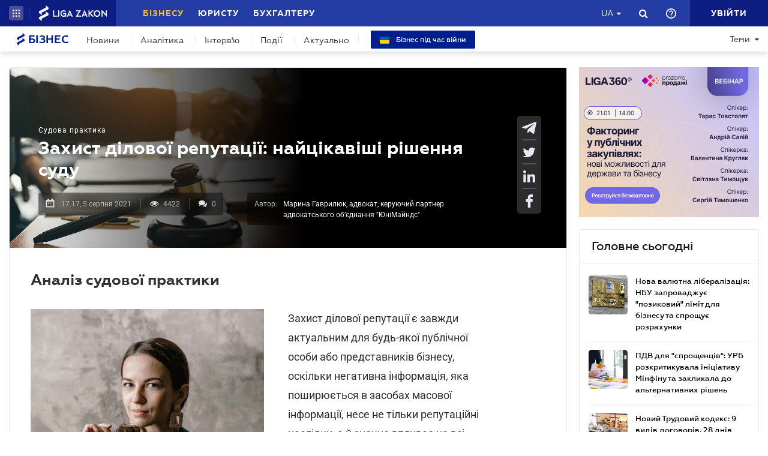

--- FILE ---
content_type: text/html; charset=utf-8
request_url: https://www.google.com/recaptcha/api2/anchor?ar=1&k=6LcfMkgUAAAAAOmzWe6krfV-cgR3MczaQVrqxUVR&co=aHR0cHM6Ly9iaXoubGlnYXpha29uLm5ldDo0NDM.&hl=uk&v=PoyoqOPhxBO7pBk68S4YbpHZ&size=invisible&anchor-ms=20000&execute-ms=30000&cb=4wuq6h1he9ap
body_size: 49278
content:
<!DOCTYPE HTML><html dir="ltr" lang="uk"><head><meta http-equiv="Content-Type" content="text/html; charset=UTF-8">
<meta http-equiv="X-UA-Compatible" content="IE=edge">
<title>reCAPTCHA</title>
<style type="text/css">
/* cyrillic-ext */
@font-face {
  font-family: 'Roboto';
  font-style: normal;
  font-weight: 400;
  font-stretch: 100%;
  src: url(//fonts.gstatic.com/s/roboto/v48/KFO7CnqEu92Fr1ME7kSn66aGLdTylUAMa3GUBHMdazTgWw.woff2) format('woff2');
  unicode-range: U+0460-052F, U+1C80-1C8A, U+20B4, U+2DE0-2DFF, U+A640-A69F, U+FE2E-FE2F;
}
/* cyrillic */
@font-face {
  font-family: 'Roboto';
  font-style: normal;
  font-weight: 400;
  font-stretch: 100%;
  src: url(//fonts.gstatic.com/s/roboto/v48/KFO7CnqEu92Fr1ME7kSn66aGLdTylUAMa3iUBHMdazTgWw.woff2) format('woff2');
  unicode-range: U+0301, U+0400-045F, U+0490-0491, U+04B0-04B1, U+2116;
}
/* greek-ext */
@font-face {
  font-family: 'Roboto';
  font-style: normal;
  font-weight: 400;
  font-stretch: 100%;
  src: url(//fonts.gstatic.com/s/roboto/v48/KFO7CnqEu92Fr1ME7kSn66aGLdTylUAMa3CUBHMdazTgWw.woff2) format('woff2');
  unicode-range: U+1F00-1FFF;
}
/* greek */
@font-face {
  font-family: 'Roboto';
  font-style: normal;
  font-weight: 400;
  font-stretch: 100%;
  src: url(//fonts.gstatic.com/s/roboto/v48/KFO7CnqEu92Fr1ME7kSn66aGLdTylUAMa3-UBHMdazTgWw.woff2) format('woff2');
  unicode-range: U+0370-0377, U+037A-037F, U+0384-038A, U+038C, U+038E-03A1, U+03A3-03FF;
}
/* math */
@font-face {
  font-family: 'Roboto';
  font-style: normal;
  font-weight: 400;
  font-stretch: 100%;
  src: url(//fonts.gstatic.com/s/roboto/v48/KFO7CnqEu92Fr1ME7kSn66aGLdTylUAMawCUBHMdazTgWw.woff2) format('woff2');
  unicode-range: U+0302-0303, U+0305, U+0307-0308, U+0310, U+0312, U+0315, U+031A, U+0326-0327, U+032C, U+032F-0330, U+0332-0333, U+0338, U+033A, U+0346, U+034D, U+0391-03A1, U+03A3-03A9, U+03B1-03C9, U+03D1, U+03D5-03D6, U+03F0-03F1, U+03F4-03F5, U+2016-2017, U+2034-2038, U+203C, U+2040, U+2043, U+2047, U+2050, U+2057, U+205F, U+2070-2071, U+2074-208E, U+2090-209C, U+20D0-20DC, U+20E1, U+20E5-20EF, U+2100-2112, U+2114-2115, U+2117-2121, U+2123-214F, U+2190, U+2192, U+2194-21AE, U+21B0-21E5, U+21F1-21F2, U+21F4-2211, U+2213-2214, U+2216-22FF, U+2308-230B, U+2310, U+2319, U+231C-2321, U+2336-237A, U+237C, U+2395, U+239B-23B7, U+23D0, U+23DC-23E1, U+2474-2475, U+25AF, U+25B3, U+25B7, U+25BD, U+25C1, U+25CA, U+25CC, U+25FB, U+266D-266F, U+27C0-27FF, U+2900-2AFF, U+2B0E-2B11, U+2B30-2B4C, U+2BFE, U+3030, U+FF5B, U+FF5D, U+1D400-1D7FF, U+1EE00-1EEFF;
}
/* symbols */
@font-face {
  font-family: 'Roboto';
  font-style: normal;
  font-weight: 400;
  font-stretch: 100%;
  src: url(//fonts.gstatic.com/s/roboto/v48/KFO7CnqEu92Fr1ME7kSn66aGLdTylUAMaxKUBHMdazTgWw.woff2) format('woff2');
  unicode-range: U+0001-000C, U+000E-001F, U+007F-009F, U+20DD-20E0, U+20E2-20E4, U+2150-218F, U+2190, U+2192, U+2194-2199, U+21AF, U+21E6-21F0, U+21F3, U+2218-2219, U+2299, U+22C4-22C6, U+2300-243F, U+2440-244A, U+2460-24FF, U+25A0-27BF, U+2800-28FF, U+2921-2922, U+2981, U+29BF, U+29EB, U+2B00-2BFF, U+4DC0-4DFF, U+FFF9-FFFB, U+10140-1018E, U+10190-1019C, U+101A0, U+101D0-101FD, U+102E0-102FB, U+10E60-10E7E, U+1D2C0-1D2D3, U+1D2E0-1D37F, U+1F000-1F0FF, U+1F100-1F1AD, U+1F1E6-1F1FF, U+1F30D-1F30F, U+1F315, U+1F31C, U+1F31E, U+1F320-1F32C, U+1F336, U+1F378, U+1F37D, U+1F382, U+1F393-1F39F, U+1F3A7-1F3A8, U+1F3AC-1F3AF, U+1F3C2, U+1F3C4-1F3C6, U+1F3CA-1F3CE, U+1F3D4-1F3E0, U+1F3ED, U+1F3F1-1F3F3, U+1F3F5-1F3F7, U+1F408, U+1F415, U+1F41F, U+1F426, U+1F43F, U+1F441-1F442, U+1F444, U+1F446-1F449, U+1F44C-1F44E, U+1F453, U+1F46A, U+1F47D, U+1F4A3, U+1F4B0, U+1F4B3, U+1F4B9, U+1F4BB, U+1F4BF, U+1F4C8-1F4CB, U+1F4D6, U+1F4DA, U+1F4DF, U+1F4E3-1F4E6, U+1F4EA-1F4ED, U+1F4F7, U+1F4F9-1F4FB, U+1F4FD-1F4FE, U+1F503, U+1F507-1F50B, U+1F50D, U+1F512-1F513, U+1F53E-1F54A, U+1F54F-1F5FA, U+1F610, U+1F650-1F67F, U+1F687, U+1F68D, U+1F691, U+1F694, U+1F698, U+1F6AD, U+1F6B2, U+1F6B9-1F6BA, U+1F6BC, U+1F6C6-1F6CF, U+1F6D3-1F6D7, U+1F6E0-1F6EA, U+1F6F0-1F6F3, U+1F6F7-1F6FC, U+1F700-1F7FF, U+1F800-1F80B, U+1F810-1F847, U+1F850-1F859, U+1F860-1F887, U+1F890-1F8AD, U+1F8B0-1F8BB, U+1F8C0-1F8C1, U+1F900-1F90B, U+1F93B, U+1F946, U+1F984, U+1F996, U+1F9E9, U+1FA00-1FA6F, U+1FA70-1FA7C, U+1FA80-1FA89, U+1FA8F-1FAC6, U+1FACE-1FADC, U+1FADF-1FAE9, U+1FAF0-1FAF8, U+1FB00-1FBFF;
}
/* vietnamese */
@font-face {
  font-family: 'Roboto';
  font-style: normal;
  font-weight: 400;
  font-stretch: 100%;
  src: url(//fonts.gstatic.com/s/roboto/v48/KFO7CnqEu92Fr1ME7kSn66aGLdTylUAMa3OUBHMdazTgWw.woff2) format('woff2');
  unicode-range: U+0102-0103, U+0110-0111, U+0128-0129, U+0168-0169, U+01A0-01A1, U+01AF-01B0, U+0300-0301, U+0303-0304, U+0308-0309, U+0323, U+0329, U+1EA0-1EF9, U+20AB;
}
/* latin-ext */
@font-face {
  font-family: 'Roboto';
  font-style: normal;
  font-weight: 400;
  font-stretch: 100%;
  src: url(//fonts.gstatic.com/s/roboto/v48/KFO7CnqEu92Fr1ME7kSn66aGLdTylUAMa3KUBHMdazTgWw.woff2) format('woff2');
  unicode-range: U+0100-02BA, U+02BD-02C5, U+02C7-02CC, U+02CE-02D7, U+02DD-02FF, U+0304, U+0308, U+0329, U+1D00-1DBF, U+1E00-1E9F, U+1EF2-1EFF, U+2020, U+20A0-20AB, U+20AD-20C0, U+2113, U+2C60-2C7F, U+A720-A7FF;
}
/* latin */
@font-face {
  font-family: 'Roboto';
  font-style: normal;
  font-weight: 400;
  font-stretch: 100%;
  src: url(//fonts.gstatic.com/s/roboto/v48/KFO7CnqEu92Fr1ME7kSn66aGLdTylUAMa3yUBHMdazQ.woff2) format('woff2');
  unicode-range: U+0000-00FF, U+0131, U+0152-0153, U+02BB-02BC, U+02C6, U+02DA, U+02DC, U+0304, U+0308, U+0329, U+2000-206F, U+20AC, U+2122, U+2191, U+2193, U+2212, U+2215, U+FEFF, U+FFFD;
}
/* cyrillic-ext */
@font-face {
  font-family: 'Roboto';
  font-style: normal;
  font-weight: 500;
  font-stretch: 100%;
  src: url(//fonts.gstatic.com/s/roboto/v48/KFO7CnqEu92Fr1ME7kSn66aGLdTylUAMa3GUBHMdazTgWw.woff2) format('woff2');
  unicode-range: U+0460-052F, U+1C80-1C8A, U+20B4, U+2DE0-2DFF, U+A640-A69F, U+FE2E-FE2F;
}
/* cyrillic */
@font-face {
  font-family: 'Roboto';
  font-style: normal;
  font-weight: 500;
  font-stretch: 100%;
  src: url(//fonts.gstatic.com/s/roboto/v48/KFO7CnqEu92Fr1ME7kSn66aGLdTylUAMa3iUBHMdazTgWw.woff2) format('woff2');
  unicode-range: U+0301, U+0400-045F, U+0490-0491, U+04B0-04B1, U+2116;
}
/* greek-ext */
@font-face {
  font-family: 'Roboto';
  font-style: normal;
  font-weight: 500;
  font-stretch: 100%;
  src: url(//fonts.gstatic.com/s/roboto/v48/KFO7CnqEu92Fr1ME7kSn66aGLdTylUAMa3CUBHMdazTgWw.woff2) format('woff2');
  unicode-range: U+1F00-1FFF;
}
/* greek */
@font-face {
  font-family: 'Roboto';
  font-style: normal;
  font-weight: 500;
  font-stretch: 100%;
  src: url(//fonts.gstatic.com/s/roboto/v48/KFO7CnqEu92Fr1ME7kSn66aGLdTylUAMa3-UBHMdazTgWw.woff2) format('woff2');
  unicode-range: U+0370-0377, U+037A-037F, U+0384-038A, U+038C, U+038E-03A1, U+03A3-03FF;
}
/* math */
@font-face {
  font-family: 'Roboto';
  font-style: normal;
  font-weight: 500;
  font-stretch: 100%;
  src: url(//fonts.gstatic.com/s/roboto/v48/KFO7CnqEu92Fr1ME7kSn66aGLdTylUAMawCUBHMdazTgWw.woff2) format('woff2');
  unicode-range: U+0302-0303, U+0305, U+0307-0308, U+0310, U+0312, U+0315, U+031A, U+0326-0327, U+032C, U+032F-0330, U+0332-0333, U+0338, U+033A, U+0346, U+034D, U+0391-03A1, U+03A3-03A9, U+03B1-03C9, U+03D1, U+03D5-03D6, U+03F0-03F1, U+03F4-03F5, U+2016-2017, U+2034-2038, U+203C, U+2040, U+2043, U+2047, U+2050, U+2057, U+205F, U+2070-2071, U+2074-208E, U+2090-209C, U+20D0-20DC, U+20E1, U+20E5-20EF, U+2100-2112, U+2114-2115, U+2117-2121, U+2123-214F, U+2190, U+2192, U+2194-21AE, U+21B0-21E5, U+21F1-21F2, U+21F4-2211, U+2213-2214, U+2216-22FF, U+2308-230B, U+2310, U+2319, U+231C-2321, U+2336-237A, U+237C, U+2395, U+239B-23B7, U+23D0, U+23DC-23E1, U+2474-2475, U+25AF, U+25B3, U+25B7, U+25BD, U+25C1, U+25CA, U+25CC, U+25FB, U+266D-266F, U+27C0-27FF, U+2900-2AFF, U+2B0E-2B11, U+2B30-2B4C, U+2BFE, U+3030, U+FF5B, U+FF5D, U+1D400-1D7FF, U+1EE00-1EEFF;
}
/* symbols */
@font-face {
  font-family: 'Roboto';
  font-style: normal;
  font-weight: 500;
  font-stretch: 100%;
  src: url(//fonts.gstatic.com/s/roboto/v48/KFO7CnqEu92Fr1ME7kSn66aGLdTylUAMaxKUBHMdazTgWw.woff2) format('woff2');
  unicode-range: U+0001-000C, U+000E-001F, U+007F-009F, U+20DD-20E0, U+20E2-20E4, U+2150-218F, U+2190, U+2192, U+2194-2199, U+21AF, U+21E6-21F0, U+21F3, U+2218-2219, U+2299, U+22C4-22C6, U+2300-243F, U+2440-244A, U+2460-24FF, U+25A0-27BF, U+2800-28FF, U+2921-2922, U+2981, U+29BF, U+29EB, U+2B00-2BFF, U+4DC0-4DFF, U+FFF9-FFFB, U+10140-1018E, U+10190-1019C, U+101A0, U+101D0-101FD, U+102E0-102FB, U+10E60-10E7E, U+1D2C0-1D2D3, U+1D2E0-1D37F, U+1F000-1F0FF, U+1F100-1F1AD, U+1F1E6-1F1FF, U+1F30D-1F30F, U+1F315, U+1F31C, U+1F31E, U+1F320-1F32C, U+1F336, U+1F378, U+1F37D, U+1F382, U+1F393-1F39F, U+1F3A7-1F3A8, U+1F3AC-1F3AF, U+1F3C2, U+1F3C4-1F3C6, U+1F3CA-1F3CE, U+1F3D4-1F3E0, U+1F3ED, U+1F3F1-1F3F3, U+1F3F5-1F3F7, U+1F408, U+1F415, U+1F41F, U+1F426, U+1F43F, U+1F441-1F442, U+1F444, U+1F446-1F449, U+1F44C-1F44E, U+1F453, U+1F46A, U+1F47D, U+1F4A3, U+1F4B0, U+1F4B3, U+1F4B9, U+1F4BB, U+1F4BF, U+1F4C8-1F4CB, U+1F4D6, U+1F4DA, U+1F4DF, U+1F4E3-1F4E6, U+1F4EA-1F4ED, U+1F4F7, U+1F4F9-1F4FB, U+1F4FD-1F4FE, U+1F503, U+1F507-1F50B, U+1F50D, U+1F512-1F513, U+1F53E-1F54A, U+1F54F-1F5FA, U+1F610, U+1F650-1F67F, U+1F687, U+1F68D, U+1F691, U+1F694, U+1F698, U+1F6AD, U+1F6B2, U+1F6B9-1F6BA, U+1F6BC, U+1F6C6-1F6CF, U+1F6D3-1F6D7, U+1F6E0-1F6EA, U+1F6F0-1F6F3, U+1F6F7-1F6FC, U+1F700-1F7FF, U+1F800-1F80B, U+1F810-1F847, U+1F850-1F859, U+1F860-1F887, U+1F890-1F8AD, U+1F8B0-1F8BB, U+1F8C0-1F8C1, U+1F900-1F90B, U+1F93B, U+1F946, U+1F984, U+1F996, U+1F9E9, U+1FA00-1FA6F, U+1FA70-1FA7C, U+1FA80-1FA89, U+1FA8F-1FAC6, U+1FACE-1FADC, U+1FADF-1FAE9, U+1FAF0-1FAF8, U+1FB00-1FBFF;
}
/* vietnamese */
@font-face {
  font-family: 'Roboto';
  font-style: normal;
  font-weight: 500;
  font-stretch: 100%;
  src: url(//fonts.gstatic.com/s/roboto/v48/KFO7CnqEu92Fr1ME7kSn66aGLdTylUAMa3OUBHMdazTgWw.woff2) format('woff2');
  unicode-range: U+0102-0103, U+0110-0111, U+0128-0129, U+0168-0169, U+01A0-01A1, U+01AF-01B0, U+0300-0301, U+0303-0304, U+0308-0309, U+0323, U+0329, U+1EA0-1EF9, U+20AB;
}
/* latin-ext */
@font-face {
  font-family: 'Roboto';
  font-style: normal;
  font-weight: 500;
  font-stretch: 100%;
  src: url(//fonts.gstatic.com/s/roboto/v48/KFO7CnqEu92Fr1ME7kSn66aGLdTylUAMa3KUBHMdazTgWw.woff2) format('woff2');
  unicode-range: U+0100-02BA, U+02BD-02C5, U+02C7-02CC, U+02CE-02D7, U+02DD-02FF, U+0304, U+0308, U+0329, U+1D00-1DBF, U+1E00-1E9F, U+1EF2-1EFF, U+2020, U+20A0-20AB, U+20AD-20C0, U+2113, U+2C60-2C7F, U+A720-A7FF;
}
/* latin */
@font-face {
  font-family: 'Roboto';
  font-style: normal;
  font-weight: 500;
  font-stretch: 100%;
  src: url(//fonts.gstatic.com/s/roboto/v48/KFO7CnqEu92Fr1ME7kSn66aGLdTylUAMa3yUBHMdazQ.woff2) format('woff2');
  unicode-range: U+0000-00FF, U+0131, U+0152-0153, U+02BB-02BC, U+02C6, U+02DA, U+02DC, U+0304, U+0308, U+0329, U+2000-206F, U+20AC, U+2122, U+2191, U+2193, U+2212, U+2215, U+FEFF, U+FFFD;
}
/* cyrillic-ext */
@font-face {
  font-family: 'Roboto';
  font-style: normal;
  font-weight: 900;
  font-stretch: 100%;
  src: url(//fonts.gstatic.com/s/roboto/v48/KFO7CnqEu92Fr1ME7kSn66aGLdTylUAMa3GUBHMdazTgWw.woff2) format('woff2');
  unicode-range: U+0460-052F, U+1C80-1C8A, U+20B4, U+2DE0-2DFF, U+A640-A69F, U+FE2E-FE2F;
}
/* cyrillic */
@font-face {
  font-family: 'Roboto';
  font-style: normal;
  font-weight: 900;
  font-stretch: 100%;
  src: url(//fonts.gstatic.com/s/roboto/v48/KFO7CnqEu92Fr1ME7kSn66aGLdTylUAMa3iUBHMdazTgWw.woff2) format('woff2');
  unicode-range: U+0301, U+0400-045F, U+0490-0491, U+04B0-04B1, U+2116;
}
/* greek-ext */
@font-face {
  font-family: 'Roboto';
  font-style: normal;
  font-weight: 900;
  font-stretch: 100%;
  src: url(//fonts.gstatic.com/s/roboto/v48/KFO7CnqEu92Fr1ME7kSn66aGLdTylUAMa3CUBHMdazTgWw.woff2) format('woff2');
  unicode-range: U+1F00-1FFF;
}
/* greek */
@font-face {
  font-family: 'Roboto';
  font-style: normal;
  font-weight: 900;
  font-stretch: 100%;
  src: url(//fonts.gstatic.com/s/roboto/v48/KFO7CnqEu92Fr1ME7kSn66aGLdTylUAMa3-UBHMdazTgWw.woff2) format('woff2');
  unicode-range: U+0370-0377, U+037A-037F, U+0384-038A, U+038C, U+038E-03A1, U+03A3-03FF;
}
/* math */
@font-face {
  font-family: 'Roboto';
  font-style: normal;
  font-weight: 900;
  font-stretch: 100%;
  src: url(//fonts.gstatic.com/s/roboto/v48/KFO7CnqEu92Fr1ME7kSn66aGLdTylUAMawCUBHMdazTgWw.woff2) format('woff2');
  unicode-range: U+0302-0303, U+0305, U+0307-0308, U+0310, U+0312, U+0315, U+031A, U+0326-0327, U+032C, U+032F-0330, U+0332-0333, U+0338, U+033A, U+0346, U+034D, U+0391-03A1, U+03A3-03A9, U+03B1-03C9, U+03D1, U+03D5-03D6, U+03F0-03F1, U+03F4-03F5, U+2016-2017, U+2034-2038, U+203C, U+2040, U+2043, U+2047, U+2050, U+2057, U+205F, U+2070-2071, U+2074-208E, U+2090-209C, U+20D0-20DC, U+20E1, U+20E5-20EF, U+2100-2112, U+2114-2115, U+2117-2121, U+2123-214F, U+2190, U+2192, U+2194-21AE, U+21B0-21E5, U+21F1-21F2, U+21F4-2211, U+2213-2214, U+2216-22FF, U+2308-230B, U+2310, U+2319, U+231C-2321, U+2336-237A, U+237C, U+2395, U+239B-23B7, U+23D0, U+23DC-23E1, U+2474-2475, U+25AF, U+25B3, U+25B7, U+25BD, U+25C1, U+25CA, U+25CC, U+25FB, U+266D-266F, U+27C0-27FF, U+2900-2AFF, U+2B0E-2B11, U+2B30-2B4C, U+2BFE, U+3030, U+FF5B, U+FF5D, U+1D400-1D7FF, U+1EE00-1EEFF;
}
/* symbols */
@font-face {
  font-family: 'Roboto';
  font-style: normal;
  font-weight: 900;
  font-stretch: 100%;
  src: url(//fonts.gstatic.com/s/roboto/v48/KFO7CnqEu92Fr1ME7kSn66aGLdTylUAMaxKUBHMdazTgWw.woff2) format('woff2');
  unicode-range: U+0001-000C, U+000E-001F, U+007F-009F, U+20DD-20E0, U+20E2-20E4, U+2150-218F, U+2190, U+2192, U+2194-2199, U+21AF, U+21E6-21F0, U+21F3, U+2218-2219, U+2299, U+22C4-22C6, U+2300-243F, U+2440-244A, U+2460-24FF, U+25A0-27BF, U+2800-28FF, U+2921-2922, U+2981, U+29BF, U+29EB, U+2B00-2BFF, U+4DC0-4DFF, U+FFF9-FFFB, U+10140-1018E, U+10190-1019C, U+101A0, U+101D0-101FD, U+102E0-102FB, U+10E60-10E7E, U+1D2C0-1D2D3, U+1D2E0-1D37F, U+1F000-1F0FF, U+1F100-1F1AD, U+1F1E6-1F1FF, U+1F30D-1F30F, U+1F315, U+1F31C, U+1F31E, U+1F320-1F32C, U+1F336, U+1F378, U+1F37D, U+1F382, U+1F393-1F39F, U+1F3A7-1F3A8, U+1F3AC-1F3AF, U+1F3C2, U+1F3C4-1F3C6, U+1F3CA-1F3CE, U+1F3D4-1F3E0, U+1F3ED, U+1F3F1-1F3F3, U+1F3F5-1F3F7, U+1F408, U+1F415, U+1F41F, U+1F426, U+1F43F, U+1F441-1F442, U+1F444, U+1F446-1F449, U+1F44C-1F44E, U+1F453, U+1F46A, U+1F47D, U+1F4A3, U+1F4B0, U+1F4B3, U+1F4B9, U+1F4BB, U+1F4BF, U+1F4C8-1F4CB, U+1F4D6, U+1F4DA, U+1F4DF, U+1F4E3-1F4E6, U+1F4EA-1F4ED, U+1F4F7, U+1F4F9-1F4FB, U+1F4FD-1F4FE, U+1F503, U+1F507-1F50B, U+1F50D, U+1F512-1F513, U+1F53E-1F54A, U+1F54F-1F5FA, U+1F610, U+1F650-1F67F, U+1F687, U+1F68D, U+1F691, U+1F694, U+1F698, U+1F6AD, U+1F6B2, U+1F6B9-1F6BA, U+1F6BC, U+1F6C6-1F6CF, U+1F6D3-1F6D7, U+1F6E0-1F6EA, U+1F6F0-1F6F3, U+1F6F7-1F6FC, U+1F700-1F7FF, U+1F800-1F80B, U+1F810-1F847, U+1F850-1F859, U+1F860-1F887, U+1F890-1F8AD, U+1F8B0-1F8BB, U+1F8C0-1F8C1, U+1F900-1F90B, U+1F93B, U+1F946, U+1F984, U+1F996, U+1F9E9, U+1FA00-1FA6F, U+1FA70-1FA7C, U+1FA80-1FA89, U+1FA8F-1FAC6, U+1FACE-1FADC, U+1FADF-1FAE9, U+1FAF0-1FAF8, U+1FB00-1FBFF;
}
/* vietnamese */
@font-face {
  font-family: 'Roboto';
  font-style: normal;
  font-weight: 900;
  font-stretch: 100%;
  src: url(//fonts.gstatic.com/s/roboto/v48/KFO7CnqEu92Fr1ME7kSn66aGLdTylUAMa3OUBHMdazTgWw.woff2) format('woff2');
  unicode-range: U+0102-0103, U+0110-0111, U+0128-0129, U+0168-0169, U+01A0-01A1, U+01AF-01B0, U+0300-0301, U+0303-0304, U+0308-0309, U+0323, U+0329, U+1EA0-1EF9, U+20AB;
}
/* latin-ext */
@font-face {
  font-family: 'Roboto';
  font-style: normal;
  font-weight: 900;
  font-stretch: 100%;
  src: url(//fonts.gstatic.com/s/roboto/v48/KFO7CnqEu92Fr1ME7kSn66aGLdTylUAMa3KUBHMdazTgWw.woff2) format('woff2');
  unicode-range: U+0100-02BA, U+02BD-02C5, U+02C7-02CC, U+02CE-02D7, U+02DD-02FF, U+0304, U+0308, U+0329, U+1D00-1DBF, U+1E00-1E9F, U+1EF2-1EFF, U+2020, U+20A0-20AB, U+20AD-20C0, U+2113, U+2C60-2C7F, U+A720-A7FF;
}
/* latin */
@font-face {
  font-family: 'Roboto';
  font-style: normal;
  font-weight: 900;
  font-stretch: 100%;
  src: url(//fonts.gstatic.com/s/roboto/v48/KFO7CnqEu92Fr1ME7kSn66aGLdTylUAMa3yUBHMdazQ.woff2) format('woff2');
  unicode-range: U+0000-00FF, U+0131, U+0152-0153, U+02BB-02BC, U+02C6, U+02DA, U+02DC, U+0304, U+0308, U+0329, U+2000-206F, U+20AC, U+2122, U+2191, U+2193, U+2212, U+2215, U+FEFF, U+FFFD;
}

</style>
<link rel="stylesheet" type="text/css" href="https://www.gstatic.com/recaptcha/releases/PoyoqOPhxBO7pBk68S4YbpHZ/styles__ltr.css">
<script nonce="ea9hsSRpvC2gJI_htcqihA" type="text/javascript">window['__recaptcha_api'] = 'https://www.google.com/recaptcha/api2/';</script>
<script type="text/javascript" src="https://www.gstatic.com/recaptcha/releases/PoyoqOPhxBO7pBk68S4YbpHZ/recaptcha__uk.js" nonce="ea9hsSRpvC2gJI_htcqihA">
      
    </script></head>
<body><div id="rc-anchor-alert" class="rc-anchor-alert"></div>
<input type="hidden" id="recaptcha-token" value="[base64]">
<script type="text/javascript" nonce="ea9hsSRpvC2gJI_htcqihA">
      recaptcha.anchor.Main.init("[\x22ainput\x22,[\x22bgdata\x22,\x22\x22,\[base64]/[base64]/[base64]/[base64]/[base64]/[base64]/[base64]/[base64]/[base64]/[base64]\\u003d\x22,\[base64]\x22,\x22dn7DrkVzw7nDmQQCwrA1K3PDnCNvw7oQCAnDnQfDuGPCiGVzMlA4BsOpw59cHMKFHzzDucOFwp7DlcOrTsOJZ8KZwrfDix7DncOMTGocw6/[base64]/[base64]/CiMOSXSszccOEXsOIwpfDhcOmPDnDgcKGw5QNw6QwSxnDkMKQbSTCsHJAw7vClMKwfcKcwrrCg086w7bDkcKWN8OXMsOIwqcTNGnCoxMrZ3dswoDCvRENPsKQw7HClCbDgMOVwrwqHwvCtn/Ci8KgwrdUFnpcwrkkb0nDtwvCkMONAj8+wqDDiAwDQl0cV242XzLDhT15w78bw4xZD8K3wodsUsOqdMK5wqpKwoEzXSRow7jDkGh6w5FXIsO7w4EcwqvChErCnRxdY8OQw7FSwqZvcMOowrvDtQbDjxDDrcKvw4vDoF1laD5nwoPDhCEqw4/CgRnCt3/CikMEwoxAdcKqw6Q/wpNgw7wkEsKtw7fChMKewp9wflrDvMOfKzciIMKLTcOCAC3DssOdBsOQEg5fIsKKZ0vCmMOCw7zDssOQNgjDuMOJw5bDvsKaAwsbwoDCiVHCu0Adw5sBKsKvw68fwpdRRsKywqfClhLCrykHwp3CjcKmODbDq8OIw6E9AcKDMj7DrGbDgMOCw77Dsh3Cl8K1dCHCgR/DrThSV8Kiw4gzw4kQw5hxwqBXwp0DRlRCAXlnXsKDw4fDusKYLXHClEjCjMOdw7VZwrXCrMKHA0/CmlR6eMOiCcOuBxDDmAwpG8OHBzvClmPDkm8iwqhPWHPDhQZnw5Mdb3bDk0DDgMK4aT7DlQjDmUTDr8KbFngmCE8RwoFlwqsfwppYTid2w6rCicKdw5XDnxs/wpI8wrbDtMOZw4APw7fDvsKKTkMtwrN7TQp2wofChFRUQsOEwobCi35qXmLCgUBLw6/Cilxdw5/[base64]/Ci3PCkTXChcKrw4Qbw4hBwq0cVzQQwrrDqcKBw6YCwobDicKgd8ODwqxnHcO0w7Q5DybCnCJ9w7B8w60Iw7wDwrjCicOdG0XCjknDnz7CryPDjcKew5PCo8OkcsOgTcOeSntLw71Gw4DCoVjDmsOpJMOZw4lSw4/DsBhFHwLDpg3DqR1iwqbDqjQ5BSjDocK0Uzljw658ZcK+MlvCniF2AsOhw4phw6PCpsKudDPCisKJwo5nUcOLCXLCohoMwpoGw5xlJTYjw6vDpsKgw7AYHjh5HAXDlMOnAcKaG8Ofw5FqMiwKwowaw5XCqUUvw7PDlMK4KMONVcKINMKfe17CmFpvXG/Dh8KLwrJrQcOQw47DscKjTF/CljrDp8O3DMKFwqwzwpvCisO3w5/DmcKdWcOfw7TCmUUCUcO3wqvDjcOYdnvDlkw9DcOIenVmwpPCkcOVWUDCuXw/[base64]/DoMK+N8Kpw5bCnsO+G8OFwq8Gwq/DvcKVPcOsw7/[base64]/ChU1DwovCuADDqwHCnwAWOklrwofCnmzCqMKrdsOOwpIALsKkEsOrwoHDmmFwTUAUCsKmw5Zfwrh8wpVew4HDlD/[base64]/CjFkmY2wfwqdJw6fDgWXCgUzDrsK7wpMWw47CuVwoSxZAwqDDvmQ2OmVyGjzDj8OPw70fw69mw7kcb8KCGMKhw5AzwoUXRFnDk8Odw69Zw5jCuyk/wrMAYMOyw6LDscKJesKRBXPDmcKlw6jDniVnXkgywo8EGcOWMcKYXxPCscOVw7LDsMOfKsO9CH15AQ1kwpLCrGcww6fDpFLDh2Jqw5zCr8O5wqvCiy/DpMK3P2cCO8Kqw47DgnJPwovCosOcwoHDkMKXGi3CqklZDQcZdSjDiCvCv1HDuGA/wpMpw67DhcOjZh4NwpnDgcObwqQLYUfCnsKgTMOrW8O4LsK5wohZOUIkw5hJw63DnR/DncKHbMK6w4PDhcKQw53DsR5zZmpzw41EAcKYw79rBAbDvF/CjcOzw4LDmcKTw5jCgsK1EV/DtcO4wp/CqlrCs8OgAnfCo8OKwoDDonnDjBgvwpc9w4bCssOOYnkec0PCsMOPwqDDh8KyScOKWMO5LcKTRsKLEMKeWAjCpwZbPMKrwo3DkcKJwq7CuWEeN8Kxwp3DkcO5GW0PwqTDuMKVMnTClm8pci7CvSUmYMO1fS/DrVItTV7CusKYWjjCm0UVwql6GsOne8K+w5PDvcKIwrB2wrPCsGTChsKiwrPCnSMtw67CnMOawpM8wrx7QMOIw7JbXMO8QFdswpbCt8Kxw5Fqw5Fowp/CtcKYQcO4N8O7GsK4I8KOw5cvLVTDr23Do8OMwpc5fcOGRcKIAwjDgMKxwqgewrLCsTnCrFHCosKYw5RXw4gubMKDwoPClMO7B8KjSsOZwrXDlkgiw6xTFz1Bwq1xwqoAwqovZi4AwqvDmgZPWsKgwqsew7zCigLDrE9LcF/Dp2vCrsORwrJfwprCnArDm8OnwrjCg8OxWz0cwozCqsO7AcObw57CgyLCj3PDicKKw4nDnMK7DkjDlmfClWvDjMKDNsO/dB8afFsWwqrChgldw6jCqMOcesKyw4fDslA+w6lWaMKKwoUBOGxNAi/CgEPCm00yTMOIw4BBZ8O2wqsFXifCs2w9w4DDvcKDA8K/W8KbBcOFwprDg8KJw7ZLwroVcsKsbxPDqBBIw4fDrmzDnBUkwp8eBMOww4xRwqHDusK5wqtVXjAwwpPCksOjVnTCmMKpQcKxw7I4w7wpDMOYE8OwIcKvw6oncsOxFWvCj2deaVU/w7jDomUAwq/DgsKwdsOVaMOzwrHDjsOdNHLDpcOuAn8/[base64]/Ck3nDqhjDt2AQw6tHwoPDu8K9w7ggwqoaGsOFCSxbw6zCssOow4nDv3drw60ew5nDt8O9w4BxYUDCvMKMTMORw544w67CgMKmCMKTPkx4w4U9OlQbw6rDulXDtjDDksK0w7QeeHzCuMOCBcK7wrU0ZyHCpsOrA8OQw7/CrMKlAcOaHCVVb8OlKjAvw6/[base64]/PCcUwr00ZsKwwp83WT7CtGHCm8Knw6h0bMKUNMOEwrzCq8KFwqIiNMKOVMOracOGw7gURMKOGwA7M8K2Nk/DgsOow7dVKsOlIXrDhsKEwp3CvMOWwqpORGJAFAg/wonCklcZw45CfSTDpnjDtMOUP8KDw4/DrxccZFjCu3vDhmvDlsONRsOqw4vDjgbCmxfDmMOsamEaa8OiJcK5ckY1DQJ3wo/CvE9kw4TCp8KfwpUxw6HCr8OQw6VKNU04AcOzw5/Dlyp2HsO6ZTIbIgc7w7UCOsKWwqvDuhhyNkRoUMOZwqMOwrVCwo3ChsOIwqQATMOCS8OcGxzCs8OGw59bTcOhN0JFRcOEDgXDqSopw4svFcOVP8OQwr5aOTc+fMK6PgjDtjF8RCLCtVPCvTRDScOkw5PCn8K8WgZhwqUXwrVSw69/TD4awrUswqDDoyPDnMKFC1cOPcOnFhQqwoYCR18iUz89YFgdHMKFFMOqZsOzWSXDoyvCs24BwqZTT2g1w6zDhsKHworCjMK7REDCqQAdwq5pw6B/U8KHTVTDslIlXMOdLsKmw5/DnsKoVU9PEMOBEGJhw5/CkgE/fUgNbWhuR1UsWcKJdcKuwoIjN8OmIMOqNsKJWcOcP8ONIMKhHsORw4wtwoQ/bsOYw5xfZRIHMnBREcK3PjllJ3VPw5/DkcO5w5I7w5VIw55rwpBqNhZ5cnrDhMKfw7QVal/[base64]/CpcK/N8OIwpghw4cSHcKUCRjCv8K6JsKfFh5zw5TCgcORLcO8w5QDwphoXDtaw6TDgAEDCsKtIMKveE0Dw5wPw4bCp8O/[base64]/[base64]/DuynCr8OrwqfDl1rCmXpzQ8Kvwo3CojDCoW3DuUczw4wdwrzDqsK6w4DDsB4OBsOrw5bDtcKkd8Oxwr3CscOXw6vCszkJw71EwqluwqdPwqzCtBBxw5N3W0XDlMOYNTjDiVjDtcOSEsOWw7hCw5UAHMOLwo/Dg8KWU1nCtSBuHz/DhEZcwrglwp7DnW45LX7ChRkUDsK/[base64]/[base64]/[base64]/Wgh9I8KwGMKJwr0iK0zDizzDnsOWY3ttPMOuGm5aw6guw7jDt8OBw4/CncO3OsKkXMOvfHXDrMKDL8KVw5LCjcOqC8Opwr3Dh1jDuyzDggDDs2tpJMKyKcOCdybDh8KDC3Q+w6nCvBDCnlsIwq3CpsK8wpImwovCmsOTP8KyMMK4BsOZwpErFmTChStDYC7CuMO/[base64]/w6IvLic+YXlREcOKw57Cl8KhEmrCtGMiGHtBZXTCon5TdhEXeycyW8KhNk7Dl8OoMcKmwrTDisKlfGM5bjjClcOOdMKlw6nDoEjDsl7DiMOewovCkxJVA8KFwrHChyXCgnDCt8KywpzDjMKZRGFOFSvDnFgPcBlWD8O/wr7Cr1RPNE4mUXzCkMKCYsK0e8OUbcO7fMODwo4dETHDksK5C2TDjsOPw54pNMOGw5AswrHClmFDwrLDtWglH8O3U8OqfcOLX2jCsH/Dmy5RwrTDvijCkV83QVnDt8KuCsODXRTDuUtgH8K3wrpADQXCuwtVw7QVwr3CocKzwqgkSEjDg0LCk3kEwprDhCs4w6LDjW9cw5LCi0s4wpXCii0Iw7YBwocEwrtJw4x3w7AMDsK7wqjDuBHCvsO+O8KnYMKWwrrCohZ9XDwsRMK/[base64]/OsOVZGTCscKOw5TDslTCpcKpJMKoXsO0FRp5ckRQwrJAw6YTw4nDqB/CrB5yC8OqSxvDrGopc8OLw4vCoWtawoLCogBQZU3Ck1vDgxZiw6xmDsKYYS9pw7AKEktPwqHCriHDpsODw4UKJcObAMOETMK/[base64]/CphjCv8O7GsKiKh/ClwsxKcObwpcYRMKjwpYcGsKtw6gKwpBbNMOQwrHDs8KtbDwKw4DDtsKJORvDoVrCqMOiBxrDlBJFfitJw4DDjkTDtDvCqiwRdwzDgzTCmx9SQB5ww4jDjMOyPXDDuWcKHTg0KMK/wqXCsg46w4cCw50Uw7UCwpTClMKPMg3Dl8KUwpQzw4PDqE0VwqIPG1dRdGLCo0zCnlI0w6kHdsO1JClzw6fCrcO5w5TDuy0rBMOXw71vUEwlwozDqsKswo/DqsOOw5rCl8ORw7HDu8KzfEZDwpTCrxpVIzPDosOiHMOBw4PDlsK4w4tlw4rCvsKQwqHCgMKfKmDCjW1bw4vCtnTCjh7DmcOsw5M/[base64]/Cgw/[base64]/[base64]/w7QDw5rDug7DimrDrynDu8Kxw7rClCVrwoNSTMKQJMKLRMORwr3CmcKtc8Kfw7J9bkgnL8K5DcKRw7pewqkcZsK7wp5YeTsHwo0oWMO6w682w4TDqkRRZT3DosOzwo3CgMO/[base64]/CoUo3VMO8fx7DucKZwpDDhDZgw6tgTcKlMcOQwqLDhzRLwpLDgHxiwrPCscK0wq/CvsO4wqPCvQ/DkRYEw4DCm1HCvMKTZhc0w7/DlcK/PFPCjMKBw5k4CWHDoHTCjsOlwq/ClQkcwqLCrFjChsOkw4wXwrRHwqzDtS0xRcK+wqnDsTsGN8OFNsKNCUjCmcKcQBLDksK/[base64]/[base64]/DvsO4w7VBwpAVw7llw7BEwrHDsMOfw7fCp8OqAcKLw6Vrw4vCkw4OLMO9LcKpw57DocKiwpvDtsKLf8K/w57CnTMIwpc6wpJrVDrDn3jDgDBMejEIw64bE8OjNcKKw5UVDMKpH8OyYxgxw4DCtcKZw7fDsUvDhDPDrXdTw4xjwptFwobCpDNmwrvCtxYtLcKcwqJMwrvCqcKCw6UUwod/K8KWYxfDoWZEYsKmNAt5wqDCh8OOPsOibnFyw7FEaMOPGcKUw6I2wqPCrMOlDi0Ow5dlwpTCjDLDhMOhfsOLRjLCqcODwqxow4kkw7zDmEjDiGVew7gjdTnClR5WO8OJwo/Du3FAw7PDjcOVRH5xw7LCu8O/wpjDvMOIUTRuwr0xwpXCtT43bC/[base64]/CqcOqdQ3DogPCtcOITWx8wrhPA0TDvMOtLcKNwo1Vw7ZNwrHDv8KcwohBwpPDocKfw7LCi3xQdSfCu8OOwo3DlkJCw5hXwr/DimlYwpvDolLDrMK8wrNfw4/Di8KzwrsQZMKZMcOzwq7Cu8Kowo12CE0ew7QFw5bCihfCmzgYSCIWGlnCrsKVe8Oqwr1ZIcO2U8K8bwxWdcOWBTciw4FJw7UdS8K3cMOiwojDvX/[base64]/Di8K+I0LDgz0cwoZzL1F/w6rDjn7Ch8O3TWQ0wqMsHHHDlcOQw7rDmMOtwpDCicO+wqbDryRPwqXCqyvDocKYwpkyHFLDvMOow4DCrcOhwrQYwo/Doz91dUjDqkjConYOMU3Duihcwq/CqSxXFsK6KSEWVsKaw5zDqMOTw63Dg0cyQMK6OMKbPMObw4UoLsKaIsK7wo/DvX/ChMONwqJjwp/CjR8TFiPDlMOIwpd6CUIMw5Rnwq4cQsKLw4PDjk86w4c1LiTDj8Kmw4Fvw5zDk8KYTcKnViZCcQR/UcOSwoLCicK1HERiw6QHwo7DrsOuw4pzw47DuC8Owp7CqjXCr2DCm8KbwpchwpHCl8OLwrElw4nDs8ODw7LDhcOWbsO2D0rDkUsPw5rCisODw5JmwqbCmsO+w54MQTbDvcO+wo4Pwo94w5fCuQV0w7ZFwo/[base64]/[base64]/wrlCY8KKwqoyRF/DgcOOAGNGw4rCl2lgwrXCpFHCmQvDkSrCsSN/[base64]/DsORYzhywqJHPcK1w70QcHIrRsOnw4zCqsKwCQZ+w6HDpcO5P2ojb8OJMMOKfxXCmUYswr/Dq8OYwpNDJlXDh8K9fcOTG1DCmnzDhcOrRU09MxrDocK8wq4OwpMpEcKmfMOrwozCssOcYUNGwp5qKMOMH8K8w7TCqHlNEMKzwptlESoeLMOzw57Cn0/DrsOkw6TDtsKRw4nCpMK4A8KfRS8jJVfDrMKLwqIXPcOtw4HCp0PCl8Ouw6vCj8KWw6zDmMKxw4vCl8K/[base64]/Cs8KfwoM/w6k/Y8OAGcKiwopJCMK8wrXCpMKrw49Bw5x4w5khwpppNMOswp5sPynCqFURwprDsUbCpsOvwohkMFXDvyBcwpZ1w6IOOcOKMcOfwqwkw4NLw51OwqZiQE7DjAbCmy/Dvnknw5LCs8KVHMOaw47Dt8OPw6HDlcK/wrLCtsKuw6bDksKdGEpeb0N8wqHCjUtAdcKDNsOZL8Kcw4IowqjDujlywqEQwqFAwpFtV3slw4wuC3UwAcKAKsOieEktw7jCrsOUwrTDpgw/[base64]/YSE+w6bDrkE7IMKNwoYHwoE1wovDtm/DnMO2McKiaMKFA8O0wo0iw4IlaX9cHBV4woM0w7oYwrkbLgfDg8KKV8O9w7BywojClMK3w4/[base64]/[base64]/Dn8OlPcOBOsKMAwHDs8KdBMOtF8O9w5BUVA/CqMOrPMO1DcKuw6hhAy5QwpnDmXsPMcO8woDDmMKDwpRbw43CsD5/GRgVccKuJsKgw4wpwr1Je8Kaal9SwpfCsmjCtV/CgsKPwrTCp8ObwpBew7hGP8Kkw5/[base64]/DpMOlwoZsw6HCj8OgwpdIwqhrwrkrw5whwqfDisKvWAvDogjCsQvCrcOuZMODbcKbMsOGScOFPsK4aTVHUVLCv8KrEcKDwp4lNEEoH8Ohw7tnK8OrYsOcD8K6wpDDk8OrwpAuVcO8ETnDsQHDtlbDsnPCoUdhwoEnb00qTMKOwqXDr0DDuCJTw4fCtl/Dv8OvdcKRwpR3woDDhcKRwrROw7nCvsKSw7pmw7pQwpLDmMO+w4nCsBbDuTbDmMOISX7CmMKfIMK+wrbCsHjDucKbw5J/[base64]/CuQPDgWovXsOCw6nDvCUGZsKHwq1sBsOZXjjCvcKDMMKHEsOkGQzCs8O3LcOOMFErZEDDssKTGcKYwr9rJ3trw4ctd8Kkw63DicOFN8KfwoZjcnfDjnXChFl5OMKkIcO/w6DDggDDqsKkP8OfKnnCkMKZJV0JIhDDlTXCssOMw43Dr2zDt3F6w45aYAAtIHVEUsOswoXDlBLCpDvDkcOEw4M0woZAwrUAf8KVSsOow6Q/[base64]/CuWbDh8O8fcKwZS3CnMKnw6DDnMKbwq/CvngzcCBtQ8K2M3JUwrt4d8OFwpM9EFp/w63CizQjAwJZw5zDg8OZGMOZw7dqw5htwpsRwpPDmzRFDTRzCj90DEvDuMOoFTUWfkrDuk3CiwPDpsO5YEUROhMLZcKBw5zDimZlZRY6w6TDpcK/CsO3w7ovScOlO0E2OFLCu8O5IR7CsBRJZMKnw7/CncKMEMKtB8OMNgjDosOBwrrCgD/Dqzlkc8K8woPDlcO+w6cDw6Qjw5jCpm3Cizc3KsOWwpzCn8KmFQxzUMKew751woTDpU3Cr8KLZWs2w54ewplsS8KAZiU0Q8K5S8Ohw43DhhV6wrVywpvDrVwJwqonw6vDjsKjWcKwwq7DsSNOwrZTFTd5w5vDo8KUwrzDpMKVfQvDr1/CrMOcVggvb3fDt8KqCsOgfSt6EiQ8OlfDmMOxOGElE09qwozCvT3CpsKpwohGw77Ck20WwpcWwqBcXGrDr8OfAMOKwoDDhcKad8OzDMOZFiU7JAdbUyl5wq/DpXHCt3NwMDHDlMO+JEXCrMOce3rCgBp+EsKLThLDosKIwrjDgl0RfMK0ZsOjwpsTwrrCpMOffB00wr/Ct8O8woRwcTXDicOzw7VVw63DncOcPMOwDgpSwovDpsOhw5Vjw4XCl2vDiE9UbcKqw7c3DEp5Q8KjX8KNwo/DnMKCwr7CucKzwrQ3wpPCicOGR8OmEsOJMUHClMOowot6wpc3woADYwvCkx3CihovH8OBF3XCmsOQKcKbHVPCmMOEQcOCWUDDgMOHcA7Drj/DhsOgNsKYYTbDosK0T0E0bllRQcKZFAUJw7p5AsO5wr5Fw5DDgk8TwqvCksKdw5PDrMKWP8KYaXUCGEkOLHvDt8O6BktNLMKCeEDCncKjw7LDtUkuw5LCiMO4bDEdwpQwM8KLZ8K5eC/ChcK0woEqRV/DnsKUK8Kiw4tgwrPCnhrDpi7DnjoMw6c3wpHDhMOQwoE5M3vDtMOBwo/DnjBzw6TCocK/WsKdw77DiinDlMOqwrLDtsK+wr7Dr8OgwrHDr3nDpMOow71EdzgLwpbCpMOOwqjDvVU8HR3CgXoGbcKmK8OCw7jDi8Kpw71zw6ERL8O8dHDDiSnDsQPCnMKNP8K1w6RfbcK6WcOOwpTDrMO8AMOWGMKuw4zChRkUIMKrMCrCtkjCrGLDtWZ3w7EtKA/DnMOYwo/[base64]/Du2B7SMKFwqPDtW/[base64]/wqfCvXfDhcO3wptiwqZIwqhWwqY6ZH7CnMK6woQGBcKiSsOhwoZfbjp2LhIEAcKEw503w4XDhWQ9wrfDmxgCcsKgE8KufsKaZ8KKw6xXD8Odw4Qew5/DviRHw7MBE8K3w5QpIT5/wp87L17DvGhdwpVJK8OWw6zCucKZAU5ewrp1LhDCqj/DsMKMw74qwqhNw5XDuUPClcOAwoPCu8OefgQkw73CpEfCnMO0dALDuMO4MMKcwoTChgbCscOaLMOxIT3ChnRPwrTDu8KrTMOewo7DsMOxw73Diygawp/[base64]/[base64]/DksKCwqhuGcK9wrpCw5/DmsO/JhUww47CjsKpIBk4w5TDkSbDs07DqcOEL8OpP3ciw5/DojnDvTnDsStFw6xWBsOfwo7DnQ1uwrV8woAHSMO7woYFBiLDrBnDv8K5wrZ2ccKPw4NLwrQ7w7pzw6QJwqQmw6zCjcKPOlnCkyJ6w7c4wqfDol/Di0kmw71AwrhCw7EqwqXDhCY+c8OncMOZw5jCisOyw4NiwqHDg8OLwoPCoHoqwqAvw6HDtAXCtVHDl37ChmPClcKow53DhcOMfVBswp0DwqfDrWLCjMKWwr7DsT14GEbDvsOMX3IfJsKeZxg6wojDuiPCs8KJFTHCj8OdLMOxw7jCk8O+w6/[base64]/[base64]/CuMO4w77CvsKdWcODwpPDoEo6LT/CvSfDn0ITA8KMwoTDqAbDs1AePcOHwpxZwpdGWx/Crl8rY8KBwoTDgcOOw7pcecKxKMKnwrZQwpgjwqPDrsKxwotHaFfCo8KAwrcEwp8AG8OuZsKzw7vDoAgpT8O+GsKLw4jDuMKCQnplwpDDiyzDqXbClStiR0UEN0XDssOSRlcFw4/[base64]/wolSd8ODf1VnHMKMf8KyHS5bCgjCqwXDr8Oew7DCsCtewrYRWCEhw4YJwqtbwqDCnj3DjVRHwoJaTXfCuMKuw4bCnsOZa39zWMK4QlIlwoFTScKfb8OzfcO6w6h7w4HDosKuw5tbw4FITsKQw7PCuXXDsw5Gw5DCrcOdEcKfwox/CWrCrhHDqcKRGcKuB8K4N1zDp2ogHMKFw6jDp8OswoBFw5rCgMKUHMOYBGlrKMKwNRE2X2bCnsOCw6kqw6LCq1/[base64]/DqMOKwoRKLsOCwoYpw71zwoMoVcOhCcOLw4rDjMK1w6nDpWLCs8O7w5jDv8Kvw6FHXWMWwrTCh0nDhcKdZEx7ZsO4dAdSwrzDt8O1w5bDsW1awp8aw7lKwpnDqsKGP0Azw77DrsOtVMO/w4AdLirCn8KyJDcXw5I4asKxwrPDvRfCp2fCuMOuMmPDr8Kuw6nDm8OwQijCicKKw70ZaAbCocKSwpdcwrTCsVJgRkTChgnCocObbB/ChsKKK291E8OuMcKtdcOdwqwew7jCsQ5bHsKONcKjCcKhH8OHAmXCokPCmhbDrMKoJ8KJZMKJw708KcKIa8KqwpN+wq9lHEQVPcOdKDbDlsKmwoDDocOJwrzCi8OrIsKZVcOMd8O8FMODwo98wr7ClC/CvEUtb3nCgMKDfWfDiHIZVEzDqmgJwqkzCcKvfGXCjwlcwp4HwqLCvB/Di8OGwrJjwqkpw54oJD/DucOWwqt/d35ZwrbCiz7CicOxDsOQIsOawrrClgMkCjx9JAnCogXDh33DghTDp3QXOiwPQcKvPhfCikvCmGvDhcK1w5fDnMO+M8KGwocXPcOjaMObworDmGnCiQodO8KIwqBGLlBneUoME8OURm/DicOPw6AVw4NxwpBGJgnDowvCgcOBw7DCt1oMw6XDj1pnw63DgQDCjSQ4KR/DvsKew7DCr8KYwpxjw63DtRXCjcOCw57CjGTCpDHDrMO2Tj9GNMOswr5+wovDi39Iw7sQwp97McOsw4YYYwLCucKzwoNnwoMQRcOnN8KJwpYPwpMDw5BEw4bClRLDv8OhTnfDmBsKw7/[base64]/wrdcHMODVnbDkMOWL8KsNXEBdcKMVwcYBCsZw5vDq8KaGcOZwpceRj/CoSPCuMOoThw4wqQ9D8OyI0bDr8K0YUdkw6rDh8OCJl1zbcK9wqVVNlZjBsK8RGnCplHCjit8WkDDnSk5wp0pwqE6MS0OVV7Dn8O9wqt6WcOmIh1SK8KkWlNAwr8rwqDDgHV/[base64]/CtG/[base64]/[base64]/wooHwrMVOjfDvcO4wqPCqsKDFmjDicK1wqzDjB0Tw61fw585w513LWVIw5nDq8KJUWZOw7xJaRp/JsKBRsOmwrIwV2vDpcO+WCHCo2oaAcO8LkjCpsO/[base64]/[base64]/by/DkyfDl8ObwopvwqrDmU/[base64]/wrRSVh1MTMK7w4s2wqwowo/[base64]/CncOrwqzDpsKeT8Oowp1TwqvCtsOnwolew7vCiMKtSMOHw5AjZMOjfRthw7PChcKrwqIjCSfCvkHCsHJCeiREw5DCm8Ojw5/CrcKzSsOSw6bDlVczMcKjwrdGw5zCjsKuFQvCi8Khw4vCr3csw7jCgkFSwoAgJsKhw78oBMObRcKHLcOUf8KQw4nDjD/ClcONU2IyL0HCtMOgXcKBDFE/[base64]/Cri3CqsKewpMDwqXDokbChMOxeMO/GjjDqsOeBMK6KsK+w4QPw65qw54HfH/CrnXChzTCtsOVEltvCzTDq2QFwq8GSl7CpcO/TgEHc8KQw6xtw7nCt37DtcKhw41Yw5rCn8Kowqw/BMOjw5E9w7PDpcOGL1fDjGrCicOlwopnUhLDm8OjOSvDrcOJU8KLbAxgTcKNwqjDm8KgMXPDtsOWwpwqQGfDicOqLzLDq8KUfT3DksKiwqR6wpnDtmzDlgxfw6kNMsOzwrtkw6FkNsKjI0kSZGw7VsKFEmEGK8Osw6glaRLDpGzCqA0/cTMhw6rCusK+QsKfw7FCDcKhwqkLUBjCjWvCh2RWwq1yw7/CsULCuMKOw7zDsC3CjWbClgUiDMOsQsK4wqYFTHbDvsKeC8KCwofClDAgw5fDk8KSdCVmwrgdSsKkw71sw5LDtw7Dkl/DuV7Du18Xw7tJIQnChWrDg8Kcw6JCbi7DrcKzaVwswonDm8KUw7/CrQ9pQ8KLwrZdw5ZHO8OUAMKPScOzwr5DN8OMKsKtUMO3wpjDmsOMZjcIKSdvK1hxwp98w63Dg8KyVMKHexPDqsOKUUYEBcO9AMOfwoLDtcKaOEN3w4fCvlLDnnXCmMK9wp/DnRoYw5gdCGfCg17DucKSwqJPFTc8Gi7CmF/[base64]/ZVNgwr0wCsKwF8KNw4EKwod/asOLwqV/w4QMw7nDnsOsORIEDMOrUhjCp3PCqcOowpAEwp8Twogvw7zDmcO7w7jDjVnDgw7CqMOkUMOXNkl5DUfCgAnDlcK3EH0Bfi0LBD/[base64]/[base64]/DqRIrwpLCqMOqw6bCmiskADQawr3Dg2IEwo4nCcOkbcKoW0pvw5LDn8KdVhk8OiPDvMOnHi3CicOFaypjegNww6J8LEHCr8KNPMK8wo9Xw7vDlcKffBHCvUtBKjVUAcO4w7rDnWjDrcOWw6hmCBZuwrk0BsOKbMKswpNtcA0eccKxw7cjQ3YhCB/[base64]/DjsOYwrPCosKPwonCocOya8OlMBXDqHDDicOIecOmw68heSsSJy/DhVJhUHvDkCowwrdlew1JccKawrXDvcKjwrjDvjXCtXTCvEEjW8O1VsOrwoxzPWDDmX5xw4FowqDCsCYqwovCqinDnVIbXnbDhSTDjDRWw6Ihf8KdGMKQL2fDnMOLwpPCv8KywqXDqcO4X8KtTMO1wqhMwrXDg8KhwqITw6/DrMK6BFnCkRN1wq3Dmg/[base64]/w6TDqTEswoF4w77CmUrDrRhVKVBLSDpEwpHCtsORCMKFRzspR8OxwofDkMOqw6LCssKNwpwPfizDtTpaw5giTMKcwq/Dv0/Dq8KBw4s2wpHCgcKwcD7CkcKJw6fCun8mEjbCjMOpwoMkNU1bN8KPw7LCl8KQHn89w6zCt8ONw5/Dq8KOwqY0X8OzdcOww4ciw5LDjUpKZjhECsOjRF/CscO4d3BRwrfCk8Kcw4lhJQfCjgfCgcO+e8OXZhrDlT0fw4UyM07DjsOIdMKSHAZTOMKAHkFxwq92w7PCnsODZT7CjFh+w43DgcOjwrwHwrfDn8KIwqfDvHvCriNNw7fCusOWwp1ENzxVwqJew6wbwqDCvkhAKm/[base64]/DtkHDtiLClAgkw54aw5Miw5IIHMK/B0bClU7DjcK9w41PCEcrwrrCjC47e8OvfsK5BsKrPkMOMcKCID17wr0qw6lhaMKbwqXCpcKeX8OZw4LDnH14GmrCmlLDvsKlMWrDgMOeBVY7EMKxwpw8NBvDq1/CpWXDkcKBPCDCnsOywrR4CgdDU0DDlTnChsOMLx5SwqdCD3DDhsKiw4hYwosbf8Kcw50dwpLChsOxw4MQK0V7eRfDlMKLQw/[base64]/DgcOGw4nCmhc5wqDCtmTDoMKBw6Idw4zCvlDClzxKI0onZivDnMKLw612wrjDmRfDnMKYwrMcw6vDtsKRJsKFA8KhETDCtTZ/w7DCqcKjwpzDjsOXHMOvBSIdwq8hBGnDj8Kpwp9vw5vDoFnDh3TCk8O1YMOjw5Mjw6FKHGDDt0DDoyNYbFjCkHrDtsKQNx7DiVRaw7XCmMOpw6rCnDZUw6RqU2rCkS0Ew7XCicOKX8O9b39uNG3Cl3jCl8O/[base64]/w5zCgsO0wrDDkcKuCcKjw7LDh8KNXVnCpcODw6jCscO3wpZcX8KCwp7CjUHDhWDCuMOSwqHCgm7DpU5vJVorwrIRM8OHecKew6lywrtowrPDqcKHw7kTw7HCj0RBw7NIcsKMfmjCkTR/wrtUwrZ5FBLDjDllwqZVYcKTwo0fEMOPwoQAw49SYMKgQG1eBcK8GcKAVBg2w7JdVGTDu8O7C8KqwqHChBnDuW/CrcKbw5PDnBg/NcOgw6fCk8KQa8OGwo0gw5zDiMO0GcKhHcKJwrHDjcO/NBEZwoAqeMK6McOxwqrDqsKTE2V/RsKofMKuw5oJwq/DgMO/[base64]/DusKoZR3Cv0vCkMO8PcKEw6AQcMO/Vw\\u003d\\u003d\x22],null,[\x22conf\x22,null,\x226LcfMkgUAAAAAOmzWe6krfV-cgR3MczaQVrqxUVR\x22,0,null,null,null,0,[21,125,63,73,95,87,41,43,42,83,102,105,109,121],[1017145,913],0,null,null,null,null,0,null,0,null,700,1,null,0,\x22CvkBEg8I8ajhFRgAOgZUOU5CNWISDwjmjuIVGAA6BlFCb29IYxIPCPeI5jcYADoGb2lsZURkEg8I8M3jFRgBOgZmSVZJaGISDwjiyqA3GAE6BmdMTkNIYxIPCN6/tzcYADoGZWF6dTZkEg8I2NKBMhgAOgZBcTc3dmYSDgi45ZQyGAE6BVFCT0QwEg8I0tuVNxgAOgZmZmFXQWUSDwiV2JQyGAE6BlBxNjBuZBIPCMXziDcYADoGYVhvaWFjEg8IjcqGMhgBOgZPd040dGYSDgiK/Yg3GAA6BU1mSUk0GhwIAxIYHRHwl+M3Dv++pQYZp4oJGYQKGZzijAIZ\x22,0,0,null,null,1,null,0,1,null,null,null,0],\x22https://biz.ligazakon.net:443\x22,null,[3,1,1],null,null,null,0,3600,[\x22https://www.google.com/intl/uk/policies/privacy/\x22,\x22https://www.google.com/intl/uk/policies/terms/\x22],\x22t0T9hSjseNUNonyNA41x2Kpivt3fzwfrdsxee5YmCL0\\u003d\x22,0,0,null,1,1768499456962,0,0,[143,229,104,248,48],null,[177,250,192,227],\x22RC-61NIXFO4iDxhpw\x22,null,null,null,null,null,\x220dAFcWeA6JBwzDi8EHV6_4GJunFQ3hKPl2ROHppbe5UKmkzFQqw5FsXGka3nI-xuplp7p18w89GqsS-Ugz9BgWCPUqaMaLl4n_ug\x22,1768582256841]");
    </script></body></html>